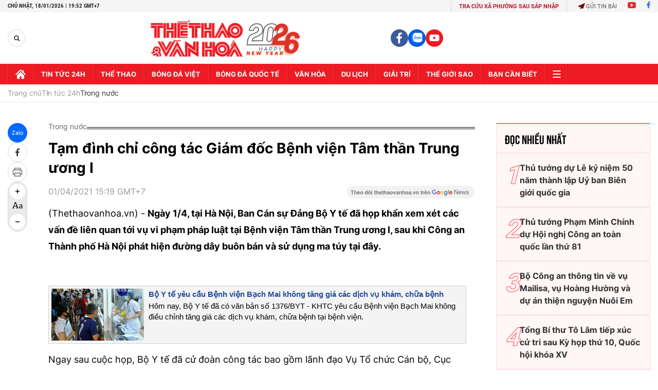

--- FILE ---
content_type: text/html; charset=utf-8
request_url: https://thethaovanhoa.vn/ajax/zone-news/131-1.htm
body_size: 7589
content:

        <div class="box-category-item" data-newsid="2026011818304514" data-target="False">
            <a class="box-category-link-with-avatar img-resize"
                data-type="0"
                data-newstype="0"
                 
                href="/dai-hoi-xiv-cua-dang-ghi-nhan-vai-tro-tich-cuc-cua-viet-nam-trong-cac-he-thong-da-phuong-2026011818304514.htm" title="Đ&#7841;i h&#7897;i XIV c&#7911;a Đ&#7843;ng: Ghi nh&#7853;n vai trò tích c&#7921;c c&#7911;a Vi&#7879;t Nam trong các h&#7879; th&#7889;ng đa phương">
                <img data-type="avatar"  loading="lazy" src="https://thethaovanhoa.mediacdn.vn/zoom/400_226/372676912336973824/2026/1/18/vnapotaldaisumaiphandungphatbieutaikyhoplanthu58hoidongnhanquyenlienhopquoctaigeneva7876655-1768735692563253229572-0-0-1438-2560-crop-17687358328772109079463.jpg" alt="Đ&#7841;i h&#7897;i XIV c&#7911;a Đ&#7843;ng: Ghi nh&#7853;n vai trò tích c&#7921;c c&#7911;a Vi&#7879;t Nam trong các h&#7879; th&#7889;ng đa phương" class="box-category-avatar">
            </a>
            <div class="box-category-content">
                <h3 class="box-category-title-text" data-comment="2026011818304514">
                    
                    <a class="box-category-link-title" data-objecttype=""
                        data-type="0"
                        data-linktype="newsdetail"
                        data-newstype="0"
                        data-id="2026011818304514"
                        href="/dai-hoi-xiv-cua-dang-ghi-nhan-vai-tro-tich-cuc-cua-viet-nam-trong-cac-he-thong-da-phuong-2026011818304514.htm"
                        
                        title="Đ&#7841;i h&#7897;i XIV c&#7911;a Đ&#7843;ng: Ghi nh&#7853;n vai trò tích c&#7921;c c&#7911;a Vi&#7879;t Nam trong các h&#7879; th&#7889;ng đa phương">Đại hội XIV của Đảng: Ghi nhận vai trò tích cực của Việt Nam trong các hệ thống đa phương</a>
                    
                    
                </h3>
                <a class="box-category-category"   href="/tin-tuc-24h.htm" title="Tin tức 24h">Tin tức 24h</a>
                <span class="box-category-time need-get-timeago" title="1/18/2026 7:05:00 PM"></span>
                
                <p data-type="sapo" class="box-category-sapo need-trimline" rel="3">Đại sứ Mai Phan Dũng, Trưởng Phái đoàn Thường trực Việt Nam bên cạnh Liên hợp quốc và các tổ chức quốc tế, đã có các cuộc gặp và làm việc với lãnh đạo nhiều tổ chức quốc tế, trong đó có Văn phòng Liên hợp quốc tại Geneva (UNOG), Tổ chức Y tế Thế giới, Tổ chức Lao động Quốc tế, Tổ chức Thương mại Thế giới, Tổ chức Sở hữu trí tuệ thế giới, Hội nghị Liên hợp quốc về Thương mại và Phát triển, Tổ chức Khí tượng Thế giới và Liên đoàn Chữ thập đỏ và Trăng lưỡi liềm đỏ quốc tế trong thời gian qua.</p>
                
            </div>
        </div>
    
        <div class="box-category-item" data-newsid="20260118183918666" data-target="False">
            <a class="box-category-link-with-avatar img-resize"
                data-type="0"
                data-newstype="0"
                 
                href="/dieu-chinh-thoi-gian-khai-thac-bay-dem-tai-6-cang-hang-khong-tu-ngay-1-2-20260118183918666.htm" title="Đi&#7873;u ch&#7881;nh th&#7901;i gian khai thác bay đêm t&#7841;i 6 c&#7843;ng hàng không t&#7915; ngày 1/2">
                <img data-type="avatar"  loading="lazy" src="https://thethaovanhoa.mediacdn.vn/zoom/400_226/372676912336973824/2026/1/18/vnapotalvaecodambaoantoanchocacchuyenbay8000221-17687363230311664420343-0-0-843-1500-crop-1768736351938367542492.jpg" alt="Đi&#7873;u ch&#7881;nh th&#7901;i gian khai thác bay đêm t&#7841;i 6 c&#7843;ng hàng không t&#7915; ngày 1/2" class="box-category-avatar">
            </a>
            <div class="box-category-content">
                <h3 class="box-category-title-text" data-comment="20260118183918666">
                    
                    <a class="box-category-link-title" data-objecttype=""
                        data-type="0"
                        data-linktype="newsdetail"
                        data-newstype="0"
                        data-id="20260118183918666"
                        href="/dieu-chinh-thoi-gian-khai-thac-bay-dem-tai-6-cang-hang-khong-tu-ngay-1-2-20260118183918666.htm"
                        
                        title="Đi&#7873;u ch&#7881;nh th&#7901;i gian khai thác bay đêm t&#7841;i 6 c&#7843;ng hàng không t&#7915; ngày 1/2">Điều chỉnh thời gian khai thác bay đêm tại 6 cảng hàng không từ ngày 1/2</a>
                    
                    
                </h3>
                <a class="box-category-category"   href="/tin-tuc-24h.htm" title="Tin tức 24h">Tin tức 24h</a>
                <span class="box-category-time need-get-timeago" title="1/18/2026 6:40:00 PM"></span>
                
                <p data-type="sapo" class="box-category-sapo need-trimline" rel="3">Nhằm phục vụ nhu cầu đi lại của người dân trong dịp Tết Nguyên đán Bính Ngọ, mùa lễ hội Xuân năm 2026, Cục Hàng không Việt Nam vừa có văn bản gửi Tổng công ty Cảng hàng không Việt Nam (ACV) và Tổng công ty Quản lý bay Việt Nam (VATM) triển khai phương án khai thác bay đêm tại 6 cảng hàng không, từ ngày 1/2/2026 đến 1/3/2026 (giờ địa phương).</p>
                
            </div>
        </div>
    
        <div class="box-category-item" data-newsid="20260118183259333" data-target="False">
            <a class="box-category-link-with-avatar img-resize"
                data-type="0"
                data-newstype="0"
                 
                href="/bo-y-te-kiem-tra-cong-tac-truc-cap-cuu-kham-chua-benh-phuc-vu-dai-hoi-xiv-cua-dang-20260118183259333.htm" title="B&#7897; Y t&#7871; ki&#7875;m tra công tác tr&#7921;c c&#7845;p c&#7913;u, khám ch&#7919;a b&#7879;nh ph&#7909;c v&#7909; Đ&#7841;i h&#7897;i XIV c&#7911;a Đ&#7843;ng">
                <img data-type="avatar"  loading="lazy" src="https://thethaovanhoa.mediacdn.vn/zoom/400_226/372676912336973824/2026/1/18/vnapotalboytekiemtragiamsatcongtactruccapcuukhamchuabenhphucvudaihoixivcuadang8537099-1768735899948157336729-89-0-976-1578-crop-17687359379521226590400.jpeg" alt="B&#7897; Y t&#7871; ki&#7875;m tra công tác tr&#7921;c c&#7845;p c&#7913;u, khám ch&#7919;a b&#7879;nh ph&#7909;c v&#7909; Đ&#7841;i h&#7897;i XIV c&#7911;a Đ&#7843;ng" class="box-category-avatar">
            </a>
            <div class="box-category-content">
                <h3 class="box-category-title-text" data-comment="20260118183259333">
                    
                    <a class="box-category-link-title" data-objecttype=""
                        data-type="0"
                        data-linktype="newsdetail"
                        data-newstype="0"
                        data-id="20260118183259333"
                        href="/bo-y-te-kiem-tra-cong-tac-truc-cap-cuu-kham-chua-benh-phuc-vu-dai-hoi-xiv-cua-dang-20260118183259333.htm"
                        
                        title="B&#7897; Y t&#7871; ki&#7875;m tra công tác tr&#7921;c c&#7845;p c&#7913;u, khám ch&#7919;a b&#7879;nh ph&#7909;c v&#7909; Đ&#7841;i h&#7897;i XIV c&#7911;a Đ&#7843;ng">Bộ Y tế kiểm tra công tác trực cấp cứu, khám chữa bệnh phục vụ Đại hội XIV của Đảng</a>
                    
                    
                </h3>
                <a class="box-category-category"   href="/tin-tuc-24h.htm" title="Tin tức 24h">Tin tức 24h</a>
                <span class="box-category-time need-get-timeago" title="1/18/2026 6:35:00 PM"></span>
                
                <p data-type="sapo" class="box-category-sapo need-trimline" rel="3">Chiều 18/1/2026, Đoàn kiểm tra, giám sát công tác trực cấp cứu, khám chữa bệnh phục vụ Đại hội XIV của Đảng do đồng chí Vương Ánh Dương, Phó Cục trưởng Cục Quản lý Khám, chữa bệnh (Bộ Y tế) làm trưởng đoàn đến kiểm tra, giám sát tại một số địa điểm, nhằm đảm bảo an toàn tuyệt đối công tác y tế phục vụ Đại hội Đảng.</p>
                
            </div>
        </div>
    
        <div class="box-category-item" data-newsid="20260118155014204" data-target="False">
            <a class="box-category-link-with-avatar img-resize"
                data-type="0"
                data-newstype="0"
                 
                href="/dai-hoi-xiv-cua-dang-giai-doan-dieu-chinh-chien-luoc-trong-tien-trinh-phat-trien-cua-viet-nam-20260118155014204.htm" title="Đ&#7841;i h&#7897;i XIV c&#7911;a Đ&#7843;ng: Giai đo&#7841;n đi&#7873;u ch&#7881;nh chi&#7871;n lư&#7907;c trong tiến trình phát triển của Việt Nam">
                <img data-type="avatar"  loading="lazy" src="https://thethaovanhoa.mediacdn.vn/zoom/400_226/372676912336973824/2026/1/18/vnapotalhungyengan90hosothuchienquadichvucongtructuyen8277953-1768726147427933766462-178-0-1616-2560-crop-1768726178355979938946.jpg" alt="Đ&#7841;i h&#7897;i XIV c&#7911;a Đ&#7843;ng: Giai đo&#7841;n đi&#7873;u ch&#7881;nh chi&#7871;n lư&#7907;c trong tiến trình phát triển của Việt Nam" class="box-category-avatar">
            </a>
            <div class="box-category-content">
                <h3 class="box-category-title-text" data-comment="20260118155014204">
                    
                    <a class="box-category-link-title" data-objecttype=""
                        data-type="0"
                        data-linktype="newsdetail"
                        data-newstype="0"
                        data-id="20260118155014204"
                        href="/dai-hoi-xiv-cua-dang-giai-doan-dieu-chinh-chien-luoc-trong-tien-trinh-phat-trien-cua-viet-nam-20260118155014204.htm"
                        
                        title="Đ&#7841;i h&#7897;i XIV c&#7911;a Đ&#7843;ng: Giai đo&#7841;n đi&#7873;u ch&#7881;nh chi&#7871;n lư&#7907;c trong tiến trình phát triển của Việt Nam">Đại hội XIV của Đảng: Giai đoạn điều chỉnh chiến lược trong tiến trình phát triển của Việt Nam</a>
                    
                    
                </h3>
                <a class="box-category-category"   href="/tin-tuc-24h.htm" title="Tin tức 24h">Tin tức 24h</a>
                <span class="box-category-time need-get-timeago" title="1/18/2026 4:25:00 PM"></span>
                
                <p data-type="sapo" class="box-category-sapo need-trimline" rel="3">Đại hội đại biểu toàn quốc lần thứ XIV của Đảng Cộng sản Việt Nam (Đại hội XIV) đánh dấu một giai đoạn điều chỉnh chính sách chiến lược, nhằm tạo động lực phát triển mới cho Việt Nam trong bối cảnh tình hình khu vực và thế giới có nhiều biến động sâu sắc.</p>
                
            </div>
        </div>
    
        <div class="box-category-item" data-newsid="20260118153356712" data-target="False">
            <a class="box-category-link-with-avatar img-resize"
                data-type="0"
                data-newstype="0"
                 
                href="/dai-hoi-xiv-cua-dang-viet-nam-kien-dinh-con-duong-doi-moi-vung-vang-vuot-qua-thach-thuc-20260118153356712.htm" title="Đ&#7841;i h&#7897;i XIV c&#7911;a Đ&#7843;ng: Vi&#7879;t Nam kiên đ&#7883;nh con đư&#7901;ng đ&#7893;i m&#7899;i, v&#7919;ng vàng vư&#7907;t qua thách th&#7913;c">
                <img data-type="avatar"  loading="lazy" src="https://thethaovanhoa.mediacdn.vn/zoom/400_226/372676912336973824/2026/1/18/vnapotalvietnamdamnhiemvitrichutichhoinghicacquocgiathanhvienunclos8109634-1768725166121600612821.jpg" alt="Đ&#7841;i h&#7897;i XIV c&#7911;a Đ&#7843;ng: Vi&#7879;t Nam kiên đ&#7883;nh con đư&#7901;ng đ&#7893;i m&#7899;i, v&#7919;ng vàng vư&#7907;t qua thách th&#7913;c" class="box-category-avatar">
            </a>
            <div class="box-category-content">
                <h3 class="box-category-title-text" data-comment="20260118153356712">
                    
                    <a class="box-category-link-title" data-objecttype=""
                        data-type="0"
                        data-linktype="newsdetail"
                        data-newstype="0"
                        data-id="20260118153356712"
                        href="/dai-hoi-xiv-cua-dang-viet-nam-kien-dinh-con-duong-doi-moi-vung-vang-vuot-qua-thach-thuc-20260118153356712.htm"
                        
                        title="Đ&#7841;i h&#7897;i XIV c&#7911;a Đ&#7843;ng: Vi&#7879;t Nam kiên đ&#7883;nh con đư&#7901;ng đ&#7893;i m&#7899;i, v&#7919;ng vàng vư&#7907;t qua thách th&#7913;c">Đại hội XIV của Đảng: Việt Nam kiên định con đường đổi mới, vững vàng vượt qua thách thức</a>
                    
                    
                </h3>
                <a class="box-category-category"   href="/tin-tuc-24h.htm" title="Tin tức 24h">Tin tức 24h</a>
                <span class="box-category-time need-get-timeago" title="1/18/2026 4:24:00 PM"></span>
                
                <p data-type="sapo" class="box-category-sapo need-trimline" rel="3">Trong cuộc phỏng vấn dành cho Thông tấn xã Việt Nam (TTXVN) tại Buenos Aires, ông Marcelo Rodriguez, Trưởng ban Đối ngoại Trung ương Đảng Cộng sản Argentina, đã chia sẻ những đánh giá sâu sắc về những thành tựu nổi bật của Đảng Cộng sản Việt Nam trong nhiệm kỳ Đại hội XIII, cũng như đường lối đối ngoại và công tác phòng, chống tham nhũng của Việt Nam trong bối cảnh tình hình thế giới và khu vực đang diễn biến phức tạp và khó lường.</p>
                
            </div>
        </div>
    
        <div class="box-category-item" data-newsid="20260118154346089" data-target="False">
            <a class="box-category-link-with-avatar img-resize"
                data-type="0"
                data-newstype="0"
                 
                href="/sau-ngay-31-1-ban-van-dong-cuu-tro-trung-uong-se-dung-tiep-nhan-ung-ho-dong-bao-bi-bao-lut-20260118154346089.htm" title="Sau ngày 31/1, Ban V&#7853;n đ&#7897;ng c&#7913;u tr&#7907; Trung ương s&#7869; d&#7915;ng ti&#7871;p nh&#7853;n &#7911;ng h&#7897; đ&#7891;ng bào b&#7883; bão l&#7909;t">
                <img data-type="avatar"  loading="lazy" src="https://thethaovanhoa.mediacdn.vn/zoom/400_226/372676912336973824/2026/1/18/vnapotalkieubaosecquyengop15tydongunghodongbaovungbaolut8333137-17687257563311789858287.jpg" alt="Sau ngày 31/1, Ban V&#7853;n đ&#7897;ng c&#7913;u tr&#7907; Trung ương s&#7869; d&#7915;ng ti&#7871;p nh&#7853;n &#7911;ng h&#7897; đ&#7891;ng bào b&#7883; bão l&#7909;t" class="box-category-avatar">
            </a>
            <div class="box-category-content">
                <h3 class="box-category-title-text" data-comment="20260118154346089">
                    
                    <a class="box-category-link-title" data-objecttype=""
                        data-type="0"
                        data-linktype="newsdetail"
                        data-newstype="0"
                        data-id="20260118154346089"
                        href="/sau-ngay-31-1-ban-van-dong-cuu-tro-trung-uong-se-dung-tiep-nhan-ung-ho-dong-bao-bi-bao-lut-20260118154346089.htm"
                        
                        title="Sau ngày 31/1, Ban V&#7853;n đ&#7897;ng c&#7913;u tr&#7907; Trung ương s&#7869; d&#7915;ng ti&#7871;p nh&#7853;n &#7911;ng h&#7897; đ&#7891;ng bào b&#7883; bão l&#7909;t">Sau ngày 31/1, Ban Vận động cứu trợ Trung ương sẽ dừng tiếp nhận ủng hộ đồng bào bị bão lụt</a>
                    
                    
                </h3>
                <a class="box-category-category"   href="/tin-tuc-24h.htm" title="Tin tức 24h">Tin tức 24h</a>
                <span class="box-category-time need-get-timeago" title="1/18/2026 4:22:00 PM"></span>
                
                <p data-type="sapo" class="box-category-sapo need-trimline" rel="3">Ban Vận động Cứu trợ Trung ương - Ủy ban Trung ương Mặt trận Tổ quốc (MTTQ) Việt Nam đã ra Thông báo về thời gian kết thúc đợt vận động, tiếp nhận ủng hộ đồng bào bị thiệt hại do bão, mưa lũ gây ra.</p>
                
            </div>
        </div>
    
        <div class="box-category-item" data-newsid="20260118153858387" data-target="False">
            <a class="box-category-link-with-avatar img-resize"
                data-type="0"
                data-newstype="0"
                 
                href="/ha-noi-phan-luong-giao-thong-phuc-vu-chuong-trinh-nghe-thuat-chao-mung-dai-hoi-dai-bieu-toan-quoc-lan-thu-xiv-cua-dang-20260118153858387.htm" title="Hà N&#7897;i: Phân lu&#7891;ng giao thông ph&#7909;c v&#7909; Chương trình ngh&#7879; thu&#7853;t chào m&#7915;ng Đ&#7841;i h&#7897;i đ&#7841;i bi&#7875;u toàn qu&#7889;c l&#7847;n th&#7913; XIV c&#7911;a Đ&#7843;ng">
                <img data-type="avatar"  loading="lazy" src="https://thethaovanhoa.mediacdn.vn/zoom/400_226/372676912336973824/2026/1/18/vnapotalhanoisansangchodaihoidaibieutoanquoclanthuxivcuadang8531558-17687254246492057057397.jpg" alt="Hà N&#7897;i: Phân lu&#7891;ng giao thông ph&#7909;c v&#7909; Chương trình ngh&#7879; thu&#7853;t chào m&#7915;ng Đ&#7841;i h&#7897;i đ&#7841;i bi&#7875;u toàn qu&#7889;c l&#7847;n th&#7913; XIV c&#7911;a Đ&#7843;ng" class="box-category-avatar">
            </a>
            <div class="box-category-content">
                <h3 class="box-category-title-text" data-comment="20260118153858387">
                    
                    <a class="box-category-link-title" data-objecttype=""
                        data-type="0"
                        data-linktype="newsdetail"
                        data-newstype="0"
                        data-id="20260118153858387"
                        href="/ha-noi-phan-luong-giao-thong-phuc-vu-chuong-trinh-nghe-thuat-chao-mung-dai-hoi-dai-bieu-toan-quoc-lan-thu-xiv-cua-dang-20260118153858387.htm"
                        
                        title="Hà N&#7897;i: Phân lu&#7891;ng giao thông ph&#7909;c v&#7909; Chương trình ngh&#7879; thu&#7853;t chào m&#7915;ng Đ&#7841;i h&#7897;i đ&#7841;i bi&#7875;u toàn qu&#7889;c l&#7847;n th&#7913; XIV c&#7911;a Đ&#7843;ng">Hà Nội: Phân luồng giao thông phục vụ Chương trình nghệ thuật chào mừng Đại hội đại biểu toàn quốc lần thứ XIV của Đảng</a>
                    
                    
                </h3>
                <a class="box-category-category"   href="/tin-tuc-24h.htm" title="Tin tức 24h">Tin tức 24h</a>
                <span class="box-category-time need-get-timeago" title="1/18/2026 4:22:00 PM"></span>
                
                <p data-type="sapo" class="box-category-sapo need-trimline" rel="3">Ngày 18/1, Công an thành phố Hà Nội ra thông báo phân luồng giao thông phục vụ Chương trình nghệ thuật đặc biệt chào mừng Đại hội đại biểu toàn quốc lần thứ XIV của Đảng.</p>
                
            </div>
        </div>
    
        <div class="box-category-item" data-newsid="2026011815111207" data-target="False">
            <a class="box-category-link-with-avatar img-resize"
                data-type="0"
                data-newstype="0"
                 
                href="/nganh-y-te-san-sang-phuc-vu-dai-hoi-xiv-cua-dang-2026011815111207.htm" title="Ngành y t&#7871; s&#7861;n sàng ph&#7909;c v&#7909; Đ&#7841;i h&#7897;i XIV c&#7911;a Đ&#7843;ng">
                <img data-type="avatar"  loading="lazy" src="https://thethaovanhoa.mediacdn.vn/zoom/400_226/372676912336973824/2026/1/18/vnapotalnganhytesansangphucvudaihoixivcuadang8536902-1768723457225300877355-118-0-874-1345-crop-1768723817781854994891.jpeg" alt="Ngành y t&#7871; s&#7861;n sàng ph&#7909;c v&#7909; Đ&#7841;i h&#7897;i XIV c&#7911;a Đ&#7843;ng" class="box-category-avatar">
            </a>
            <div class="box-category-content">
                <h3 class="box-category-title-text" data-comment="2026011815111207">
                    
                    <a class="box-category-link-title" data-objecttype=""
                        data-type="0"
                        data-linktype="newsdetail"
                        data-newstype="0"
                        data-id="2026011815111207"
                        href="/nganh-y-te-san-sang-phuc-vu-dai-hoi-xiv-cua-dang-2026011815111207.htm"
                        
                        title="Ngành y t&#7871; s&#7861;n sàng ph&#7909;c v&#7909; Đ&#7841;i h&#7897;i XIV c&#7911;a Đ&#7843;ng">Ngành y tế sẵn sàng phục vụ Đại hội XIV của Đảng</a>
                    
                    
                </h3>
                <a class="box-category-category"   href="/tin-tuc-24h.htm" title="Tin tức 24h">Tin tức 24h</a>
                <span class="box-category-time need-get-timeago" title="1/18/2026 3:30:00 PM"></span>
                
                <p data-type="sapo" class="box-category-sapo need-trimline" rel="3">Nhằm đảm bảo công tác y tế phục vụ Đại hội Đại biểu toàn quốc lần thứ XIV của Đảng, ngành y tế đề nghị các bệnh viện, viện có giường bệnh trực trên địa bàn Hà Nội bố trí sẵn sàng 5-10 giường cấp cứu; tối thiểu 01 tổ y tế, xe cứu thương trực 24/24 giờ tại chỗ từ 13h ngày 18/01/2026 đến khi kết thúc Đại hội, sẵn sàng tham gia cấp cứu khi được yêu cầu.</p>
                
            </div>
        </div>
    
        <div class="box-category-item" data-newsid="20260118142044077" data-target="False">
            <a class="box-category-link-with-avatar img-resize"
                data-type="0"
                data-newstype="0"
                 
                href="/dot-pha-theo-nghi-quyet-57-dong-luc-tang-truong-moi-cua-dia-phuong-20260118142044077.htm" title="Đ&#7897;t phá theo Ngh&#7883; quy&#7871;t 57: Đ&#7897;ng l&#7921;c tăng trư&#7903;ng m&#7899;i c&#7911;a đ&#7883;a phương">
                <img data-type="avatar"  loading="lazy" src="https://thethaovanhoa.mediacdn.vn/zoom/400_226/372676912336973824/2026/1/18/vnapotalmotnamnoluc-motnamthanhcongcualaichau8489400-1768720683129359429954-193-0-1631-2560-crop-1768720831035290330758.jpg" alt="Đ&#7897;t phá theo Ngh&#7883; quy&#7871;t 57: Đ&#7897;ng l&#7921;c tăng trư&#7903;ng m&#7899;i c&#7911;a đ&#7883;a phương" class="box-category-avatar">
            </a>
            <div class="box-category-content">
                <h3 class="box-category-title-text" data-comment="20260118142044077">
                    
                    <a class="box-category-link-title" data-objecttype=""
                        data-type="0"
                        data-linktype="newsdetail"
                        data-newstype="0"
                        data-id="20260118142044077"
                        href="/dot-pha-theo-nghi-quyet-57-dong-luc-tang-truong-moi-cua-dia-phuong-20260118142044077.htm"
                        
                        title="Đ&#7897;t phá theo Ngh&#7883; quy&#7871;t 57: Đ&#7897;ng l&#7921;c tăng trư&#7903;ng m&#7899;i c&#7911;a đ&#7883;a phương">Đột phá theo Nghị quyết 57: Động lực tăng trưởng mới của địa phương</a>
                    
                    
                </h3>
                <a class="box-category-category"   href="/tin-tuc-24h.htm" title="Tin tức 24h">Tin tức 24h</a>
                <span class="box-category-time need-get-timeago" title="1/18/2026 3:00:00 PM"></span>
                
                <p data-type="sapo" class="box-category-sapo need-trimline" rel="3">Triển khai Nghị quyết số 57-NQ/TW ngày 22/12/2024 của Bộ Chính trị về đột phá phát triển khoa học, công nghệ, đổi mới sáng tạo và chuyển đổi số quốc gia, nhiều địa phương đã vào cuộc quyết liệt, đồng bộ, từng bước hình thành tư duy phát triển mới, lấy khoa học công nghệ, đổi mới sáng tạo và chuyển đổi số làm động lực trung tâm của tăng trưởng.</p>
                
            </div>
        </div>
    
        <div class="box-category-item" data-newsid="20260118140030415" data-target="False">
            <a class="box-category-link-with-avatar img-resize"
                data-type="0"
                data-newstype="0"
                 
                href="/dai-hoi-xiv-cua-dang-ke-tuc-xung-dang-cong-cuoc-40-nam-doi-moi-dua-dat-nuoc-cat-canh-20260118140030415.htm" title="Đ&#7841;i h&#7897;i XIV c&#7911;a Đ&#7843;ng: K&#7871; t&#7909;c x&#7913;ng đáng công cu&#7897;c 40 năm đ&#7893;i m&#7899;i, đưa đ&#7845;t nư&#7899;c c&#7845;t cánh">
                <img data-type="avatar"  loading="lazy" src="https://thethaovanhoa.mediacdn.vn/zoom/400_226/372676912336973824/2026/1/18/vnapotaldangvienlaothanhkyvongchondungnguoicoduccotaidandatdantoc8536743-17687193737461664196865-189-0-1627-2560-crop-17687195597581207732233.jpg" alt="Đ&#7841;i h&#7897;i XIV c&#7911;a Đ&#7843;ng: K&#7871; t&#7909;c x&#7913;ng đáng công cu&#7897;c 40 năm đ&#7893;i m&#7899;i, đưa đ&#7845;t nư&#7899;c c&#7845;t cánh" class="box-category-avatar">
            </a>
            <div class="box-category-content">
                <h3 class="box-category-title-text" data-comment="20260118140030415">
                    
                    <a class="box-category-link-title" data-objecttype=""
                        data-type="0"
                        data-linktype="newsdetail"
                        data-newstype="0"
                        data-id="20260118140030415"
                        href="/dai-hoi-xiv-cua-dang-ke-tuc-xung-dang-cong-cuoc-40-nam-doi-moi-dua-dat-nuoc-cat-canh-20260118140030415.htm"
                        
                        title="Đ&#7841;i h&#7897;i XIV c&#7911;a Đ&#7843;ng: K&#7871; t&#7909;c x&#7913;ng đáng công cu&#7897;c 40 năm đ&#7893;i m&#7899;i, đưa đ&#7845;t nư&#7899;c c&#7845;t cánh">Đại hội XIV của Đảng: Kế tục xứng đáng công cuộc 40 năm đổi mới, đưa đất nước cất cánh</a>
                    
                    
                </h3>
                <a class="box-category-category"   href="/tin-tuc-24h.htm" title="Tin tức 24h">Tin tức 24h</a>
                <span class="box-category-time need-get-timeago" title="1/18/2026 2:59:00 PM"></span>
                
                <p data-type="sapo" class="box-category-sapo need-trimline" rel="3">Trong không khí chuẩn bị cho Đại hội đại biểu toàn quốc lần thứ XIV của Đảng, những đảng viên lão thành, những người đã dành trọn cuộc đời phụng sự Tổ quốc đang gửi gắm nhiều niềm tin và kỳ vọng lớn lao. </p>
                
            </div>
        </div>
    
        <div class="box-category-item" data-newsid="20260118140705992" data-target="False">
            <a class="box-category-link-with-avatar img-resize"
                data-type="0"
                data-newstype="0"
                 
                href="/dai-hoi-xiv-cua-dang-dinh-huong-chien-luoc-doi-voi-su-phat-trien-dat-nuoc-trong-giai-doan-moi-20260118140705992.htm" title="Đ&#7841;i h&#7897;i XIV c&#7911;a Đ&#7843;ng: Đ&#7883;nh hư&#7899;ng chi&#7871;n lư&#7907;c đ&#7889;i v&#7899;i s&#7921; phát tri&#7875;n đ&#7845;t nư&#7899;c trong giai đo&#7841;n m&#7899;i">
                <img data-type="avatar"  loading="lazy" src="https://thethaovanhoa.mediacdn.vn/zoom/400_226/372676912336973824/2026/1/18/vnapotalphuthogiaiquyettren97hosohanhchinhdunghansaukhitrienkhaichinhquyenhaicap8523347-1768719908827975786998-32-0-1470-2560-crop-17687199579711171718049.jpg" alt="Đ&#7841;i h&#7897;i XIV c&#7911;a Đ&#7843;ng: Đ&#7883;nh hư&#7899;ng chi&#7871;n lư&#7907;c đ&#7889;i v&#7899;i s&#7921; phát tri&#7875;n đ&#7845;t nư&#7899;c trong giai đo&#7841;n m&#7899;i" class="box-category-avatar">
            </a>
            <div class="box-category-content">
                <h3 class="box-category-title-text" data-comment="20260118140705992">
                    
                    <a class="box-category-link-title" data-objecttype=""
                        data-type="0"
                        data-linktype="newsdetail"
                        data-newstype="0"
                        data-id="20260118140705992"
                        href="/dai-hoi-xiv-cua-dang-dinh-huong-chien-luoc-doi-voi-su-phat-trien-dat-nuoc-trong-giai-doan-moi-20260118140705992.htm"
                        
                        title="Đ&#7841;i h&#7897;i XIV c&#7911;a Đ&#7843;ng: Đ&#7883;nh hư&#7899;ng chi&#7871;n lư&#7907;c đ&#7889;i v&#7899;i s&#7921; phát tri&#7875;n đ&#7845;t nư&#7899;c trong giai đo&#7841;n m&#7899;i">Đại hội XIV của Đảng: Định hướng chiến lược đối với sự phát triển đất nước trong giai đoạn mới</a>
                    
                    
                </h3>
                <a class="box-category-category"   href="/tin-tuc-24h.htm" title="Tin tức 24h">Tin tức 24h</a>
                <span class="box-category-time need-get-timeago" title="1/18/2026 2:58:00 PM"></span>
                
                <p data-type="sapo" class="box-category-sapo need-trimline" rel="3">Đại hội đại biểu toàn quốc lần thứ XIV của Đảng Cộng sản Việt Nam (Đại hội XIV) sẽ được tổ chức từ ngày 19 – 25/1 tại thủ đô Hà Nội. Đây là sự kiện chính trị đặc biệt quan trọng của Đảng và Nhà nước Việt Nam, có ý nghĩa định hướng chiến lược đối với sự phát triển đất nước trong giai đoạn mới.</p>
                
            </div>
        </div>
    
        <div class="box-category-item" data-newsid="20260118144540651" data-target="False">
            <a class="box-category-link-with-avatar img-resize"
                data-type="27"
                data-newstype="0"
                 
                href="/bai-viet-cua-thu-tuong-pham-minh-chinh-ngoai-giao-kinh-te-chuyen-minh-manh-me-vi-su-phat-trien-hung-cuong-cua-dan-toc-20260118144540651.htm" title="Bài vi&#7871;t c&#7911;a Th&#7911; tư&#7899;ng Ph&#7841;m Minh Chính: Ngo&#7841;i giao kinh t&#7871; chuy&#7875;n mình m&#7841;nh m&#7869; vì s&#7921; phát tri&#7875;n hùng cư&#7901;ng c&#7911;a dân t&#7897;c">
                <img data-type="avatar"  loading="lazy" src="https://thethaovanhoa.mediacdn.vn/zoom/400_226/372676912336973824/2026/1/18/vnapotalthutuongdulecongbobochisodanhgiaketquathuchiencachiepdinhthuongmaitudo7960207-17687222596821540932584-97-0-1158-1888-crop-17687222667401219294801.jpg" alt="Bài vi&#7871;t c&#7911;a Th&#7911; tư&#7899;ng Ph&#7841;m Minh Chính: Ngo&#7841;i giao kinh t&#7871; chuy&#7875;n mình m&#7841;nh m&#7869; vì s&#7921; phát tri&#7875;n hùng cư&#7901;ng c&#7911;a dân t&#7897;c" class="box-category-avatar">
            </a>
            <div class="box-category-content">
                <h3 class="box-category-title-text" data-comment="20260118144540651">
                    
                    <a class="box-category-link-title" data-objecttype=""
                        data-type="27"
                        data-linktype="newsdetail"
                        data-newstype="0"
                        data-id="20260118144540651"
                        href="/bai-viet-cua-thu-tuong-pham-minh-chinh-ngoai-giao-kinh-te-chuyen-minh-manh-me-vi-su-phat-trien-hung-cuong-cua-dan-toc-20260118144540651.htm"
                        
                        title="Bài vi&#7871;t c&#7911;a Th&#7911; tư&#7899;ng Ph&#7841;m Minh Chính: Ngo&#7841;i giao kinh t&#7871; chuy&#7875;n mình m&#7841;nh m&#7869; vì s&#7921; phát tri&#7875;n hùng cư&#7901;ng c&#7911;a dân t&#7897;c">Bài viết của Thủ tướng Phạm Minh Chính: Ngoại giao kinh tế chuyển mình mạnh mẽ vì sự phát triển hùng cường của dân tộc</a>
                    
                    
                </h3>
                <a class="box-category-category"   href="/tin-tuc-24h.htm" title="Tin tức 24h">Tin tức 24h</a>
                <span class="box-category-time need-get-timeago" title="1/18/2026 2:45:00 PM"></span>
                
                <p data-type="sapo" class="box-category-sapo need-trimline" rel="3">Thể thao và Văn hóa (TTXVN) trân trọng giới thiệu bài viết của Thủ tướng Phạm Minh Chính: Ngoại giao kinh tế chuyển mình mạnh mẽ vì sự phát triển hùng cường của dân tộc.</p>
                
            </div>
        </div>
    
        <div class="box-category-item" data-newsid="20260118112755688" data-target="False">
            <a class="box-category-link-with-avatar img-resize"
                data-type="0"
                data-newstype="0"
                 
                href="/dai-hoi-xiv-cua-dang-dinh-vi-khong-gian-chien-luoc-cho-kinh-te-nha-nuoc-20260118112755688.htm" title="Đ&#7841;i h&#7897;i XIV c&#7911;a Đ&#7843;ng: Đ&#7883;nh v&#7883; không gian chi&#7871;n lư&#7907;c cho kinh t&#7871; nhà nư&#7899;c">
                <img data-type="avatar"  loading="lazy" src="https://thethaovanhoa.mediacdn.vn/zoom/400_226/372676912336973824/2026/1/18/vnapotalquangngaihuongtoihinhthanhtrungtamcongnghieptrongdiemcuakhuvucvacanuoc8264528-1-17687103050651532091282-19-0-1336-2344-crop-17687104460501131815578.jpg" alt="Đ&#7841;i h&#7897;i XIV c&#7911;a Đ&#7843;ng: Đ&#7883;nh v&#7883; không gian chi&#7871;n lư&#7907;c cho kinh t&#7871; nhà nư&#7899;c" class="box-category-avatar">
            </a>
            <div class="box-category-content">
                <h3 class="box-category-title-text" data-comment="20260118112755688">
                    
                    <a class="box-category-link-title" data-objecttype=""
                        data-type="0"
                        data-linktype="newsdetail"
                        data-newstype="0"
                        data-id="20260118112755688"
                        href="/dai-hoi-xiv-cua-dang-dinh-vi-khong-gian-chien-luoc-cho-kinh-te-nha-nuoc-20260118112755688.htm"
                        
                        title="Đ&#7841;i h&#7897;i XIV c&#7911;a Đ&#7843;ng: Đ&#7883;nh v&#7883; không gian chi&#7871;n lư&#7907;c cho kinh t&#7871; nhà nư&#7899;c">Đại hội XIV của Đảng: Định vị không gian chiến lược cho kinh tế nhà nước</a>
                    
                    
                </h3>
                <a class="box-category-category"   href="/tin-tuc-24h.htm" title="Tin tức 24h">Tin tức 24h</a>
                <span class="box-category-time need-get-timeago" title="1/18/2026 12:52:00 PM"></span>
                
                <p data-type="sapo" class="box-category-sapo need-trimline" rel="3">Nghị quyết 79-NQ/TW của Bộ Chính trị về phát triển kinh tế nhà nước (Nghị quyết 79) không chỉ là bước tiếp nối các chính sách kinh tế trước đây mà còn là bước chuyển mình mạnh mẽ của nền kinh tế Nhà nước trong bối cảnh hội nhập và đổi mới. </p>
                
            </div>
        </div>
    
        <div class="box-category-item" data-newsid="202601181113516" data-target="False">
            <a class="box-category-link-with-avatar img-resize"
                data-type="0"
                data-newstype="0"
                 
                href="/thu-tuong-chi-dinh-cac-bo-dau-moi-trien-khai-thuc-hien-hiep-dinh-ukvfta-202601181113516.htm" title="Th&#7911; tư&#7899;ng ch&#7881; đ&#7883;nh các b&#7897; đ&#7847;u m&#7889;i tri&#7875;n khai th&#7921;c hi&#7879;n Hi&#7879;p đ&#7883;nh UKVFTA">
                <img data-type="avatar"  loading="lazy" src="https://thethaovanhoa.mediacdn.vn/zoom/400_226/372676912336973824/2026/1/18/vnapotalthutuongchutrihoinghitongketviectrienkhaicacthoathuandoingoaicapcao8528997-1768709290345618098852-148-0-1209-1888-crop-1768709591008217358219.jpg" alt="Th&#7911; tư&#7899;ng ch&#7881; đ&#7883;nh các b&#7897; đ&#7847;u m&#7889;i tri&#7875;n khai th&#7921;c hi&#7879;n Hi&#7879;p đ&#7883;nh UKVFTA" class="box-category-avatar">
            </a>
            <div class="box-category-content">
                <h3 class="box-category-title-text" data-comment="202601181113516">
                    
                    <a class="box-category-link-title" data-objecttype=""
                        data-type="0"
                        data-linktype="newsdetail"
                        data-newstype="0"
                        data-id="202601181113516"
                        href="/thu-tuong-chi-dinh-cac-bo-dau-moi-trien-khai-thuc-hien-hiep-dinh-ukvfta-202601181113516.htm"
                        
                        title="Th&#7911; tư&#7899;ng ch&#7881; đ&#7883;nh các b&#7897; đ&#7847;u m&#7889;i tri&#7875;n khai th&#7921;c hi&#7879;n Hi&#7879;p đ&#7883;nh UKVFTA">Thủ tướng chỉ định các bộ đầu mối triển khai thực hiện Hiệp định UKVFTA</a>
                    
                    
                </h3>
                <a class="box-category-category"   href="/tin-tuc-24h.htm" title="Tin tức 24h">Tin tức 24h</a>
                <span class="box-category-time need-get-timeago" title="1/18/2026 11:17:00 AM"></span>
                
                <p data-type="sapo" class="box-category-sapo need-trimline" rel="3">Thủ tướng Chính phủ vừa ban hành Quyết định 128/QĐ-TTg ngày 16/1 về việc chỉ định các cơ quan đầu mối triển khai thực hiện Hiệp định thương mại tự do giữa Cộng hòa xã hội chủ nghĩa Việt Nam và Liên hiệp Vương quốc Anh và Bắc Ai-len (UKVFTA).</p>
                
            </div>
        </div>
    
        <div class="box-category-item" data-newsid="20260118103008354" data-target="False">
            <a class="box-category-link-with-avatar img-resize"
                data-type="0"
                data-newstype="0"
                 
                href="/dai-hoi-xiv-cua-dang-tam-nhin-huong-toi-tuong-lai-cua-viet-nam-20260118103008354.htm" title="Đ&#7841;i h&#7897;i XIV c&#7911;a Đ&#7843;ng: T&#7847;m nhìn hư&#7899;ng t&#7899;i tương lai c&#7911;a Vi&#7879;t Nam">
                <img data-type="avatar"  loading="lazy" src="https://thethaovanhoa.mediacdn.vn/zoom/400_226/372676912336973824/2026/1/18/vnapotaltapdoanfptcongbothanhlapfptisraelmoronghiendientaitrungtamcongnghehangdauthegioi8528093-17687069261071918408331-166-0-1604-2560-crop-17687069759131188741682.jpg" alt="Đ&#7841;i h&#7897;i XIV c&#7911;a Đ&#7843;ng: T&#7847;m nhìn hư&#7899;ng t&#7899;i tương lai c&#7911;a Vi&#7879;t Nam" class="box-category-avatar">
            </a>
            <div class="box-category-content">
                <h3 class="box-category-title-text" data-comment="20260118103008354">
                    
                    <a class="box-category-link-title" data-objecttype=""
                        data-type="0"
                        data-linktype="newsdetail"
                        data-newstype="0"
                        data-id="20260118103008354"
                        href="/dai-hoi-xiv-cua-dang-tam-nhin-huong-toi-tuong-lai-cua-viet-nam-20260118103008354.htm"
                        
                        title="Đ&#7841;i h&#7897;i XIV c&#7911;a Đ&#7843;ng: T&#7847;m nhìn hư&#7899;ng t&#7899;i tương lai c&#7911;a Vi&#7879;t Nam">Đại hội XIV của Đảng: Tầm nhìn hướng tới tương lai của Việt Nam</a>
                    
                    
                </h3>
                <a class="box-category-category"   href="/tin-tuc-24h.htm" title="Tin tức 24h">Tin tức 24h</a>
                <span class="box-category-time need-get-timeago" title="1/18/2026 11:00:00 AM"></span>
                
                <p data-type="sapo" class="box-category-sapo need-trimline" rel="3">Trước thềm Đại hội đại biểu toàn quốc lần thứ XIV của Đảng Cộng sản Việt Nam – sự kiện chính trị có ý nghĩa đặc biệt quan trọng đối với tương lai phát triển của đất nước, phóng viên TTXVN tại Tel Aviv đã phỏng vấn ông Eyal Buvilski, Chủ tịch Hội Hữu nghị Israel – Việt Nam, nguyên Phó Đại sứ Israel tại Việt Nam, nhằm làm rõ đánh giá của ông về ý nghĩa của Đại hội, cũng như triển vọng và dư địa thúc đẩy quan hệ hữu nghị, hợp tác giữa Việt Nam và Israel trong thời gian tới.</p>
                
            </div>
        </div>
    
        <div class="box-category-item" data-newsid="2026011810023323" data-target="False">
            <a class="box-category-link-with-avatar img-resize"
                data-type="0"
                data-newstype="0"
                 
                href="/gieo-mam-xanh-hanh-trinh-cua-hy-vong-2026011810023323.htm" title="&quot;Gieo m&#7847;m xanh&quot; &#8211; Hành trình c&#7911;a hy v&#7885;ng">
                <img data-type="avatar"  loading="lazy" src="https://thethaovanhoa.mediacdn.vn/zoom/400_226/372676912336973824/2026/1/18/omo-trao-tang-20000-banh-hat-giong-cho-vqg-nui-chua-phuoc-binh-1768705199064860624772-261-0-1699-2560-crop-17687053064961214122948.jpeg" alt="&quot;Gieo m&#7847;m xanh&quot; &#8211; Hành trình c&#7911;a hy v&#7885;ng" class="box-category-avatar">
            </a>
            <div class="box-category-content">
                <h3 class="box-category-title-text" data-comment="2026011810023323">
                    
                    <a class="box-category-link-title" data-objecttype=""
                        data-type="0"
                        data-linktype="newsdetail"
                        data-newstype="0"
                        data-id="2026011810023323"
                        href="/gieo-mam-xanh-hanh-trinh-cua-hy-vong-2026011810023323.htm"
                        
                        title="&quot;Gieo m&#7847;m xanh&quot; &#8211; Hành trình c&#7911;a hy v&#7885;ng">"Gieo mầm xanh" – Hành trình của hy vọng</a>
                    
                    
                </h3>
                <a class="box-category-category"   href="/tin-tuc-24h.htm" title="Tin tức 24h">Tin tức 24h</a>
                <span class="box-category-time need-get-timeago" title="1/18/2026 10:12:00 AM"></span>
                
                <p data-type="sapo" class="box-category-sapo need-trimline" rel="3">Ngày 16/1/2026, Unilever và nhãn hàng OMO đã tổ chức sự kiện "Cùng OMO gieo triệu mầm xanh, phủ vạn cánh rừng", trao tặng 20.000 banh hạt giống cho Vườn quốc gia Núi Chúa – Phước Bình, tỉnh Khánh Hòa.</p>
                
            </div>
        </div>
    
        <div class="box-category-item" data-newsid="20260118092207852" data-target="False">
            <a class="box-category-link-with-avatar img-resize"
                data-type="0"
                data-newstype="0"
                 
                href="/bao-dam-thong-tin-lien-lac-thong-suot-an-toan-va-on-dinh-tuyet-doi-trong-suot-thoi-gian-dien-ra-dai-hoi-xiv-cua-dang-20260118092207852.htm" title="B&#7843;o đ&#7843;m thông tin liên l&#7841;c thông su&#7889;t, an toàn và &#7893;n đ&#7883;nh tuy&#7879;t đ&#7889;i trong su&#7889;t th&#7901;i gian di&#7877;n ra Đ&#7841;i h&#7897;i XIV c&#7911;a Đ&#7843;ng">
                <img data-type="avatar"  loading="lazy" src="https://thethaovanhoa.mediacdn.vn/zoom/400_226/372676912336973824/2026/1/18/dai-hoi-dang-17687028759471599359051-55-0-494-781-crop-1768702915655320632607.jpg" alt="B&#7843;o đ&#7843;m thông tin liên l&#7841;c thông su&#7889;t, an toàn và &#7893;n đ&#7883;nh tuy&#7879;t đ&#7889;i trong su&#7889;t th&#7901;i gian di&#7877;n ra Đ&#7841;i h&#7897;i XIV c&#7911;a Đ&#7843;ng" class="box-category-avatar">
            </a>
            <div class="box-category-content">
                <h3 class="box-category-title-text" data-comment="20260118092207852">
                    
                    <a class="box-category-link-title" data-objecttype=""
                        data-type="0"
                        data-linktype="newsdetail"
                        data-newstype="0"
                        data-id="20260118092207852"
                        href="/bao-dam-thong-tin-lien-lac-thong-suot-an-toan-va-on-dinh-tuyet-doi-trong-suot-thoi-gian-dien-ra-dai-hoi-xiv-cua-dang-20260118092207852.htm"
                        
                        title="B&#7843;o đ&#7843;m thông tin liên l&#7841;c thông su&#7889;t, an toàn và &#7893;n đ&#7883;nh tuy&#7879;t đ&#7889;i trong su&#7889;t th&#7901;i gian di&#7877;n ra Đ&#7841;i h&#7897;i XIV c&#7911;a Đ&#7843;ng">Bảo đảm thông tin liên lạc thông suốt, an toàn và ổn định tuyệt đối trong suốt thời gian diễn ra Đại hội XIV của Đảng</a>
                    
                    
                </h3>
                <a class="box-category-category"   href="/tin-tuc-24h.htm" title="Tin tức 24h">Tin tức 24h</a>
                <span class="box-category-time need-get-timeago" title="1/18/2026 9:55:00 AM"></span>
                
                <p data-type="sapo" class="box-category-sapo need-trimline" rel="3">Đại hội đại biểu toàn quốc lần thứ XIV của Đảng Cộng sản Việt Nam là sự kiện chính trị đặc biệt quan trọng của đất nước, đánh dấu một chặng đường phát triển mới của dân tộc. </p>
                
            </div>
        </div>
    
        <div class="box-category-item" data-newsid="20260118083843172" data-target="False">
            <a class="box-category-link-with-avatar img-resize"
                data-type="0"
                data-newstype="0"
                 
                href="/dai-hoi-dang-xiv-viet-nam-doi-tac-dang-tin-cay-va-o-tam-diem-cac-chuyen-dich-toan-cau-20260118083843172.htm" title="Đ&#7840;I H&#7896;I Đ&#7842;NG XIV: Vi&#7879;t Nam - đ&#7889;i tác đáng tin c&#7853;y và &#7903; tâm đi&#7875;m các chuy&#7875;n d&#7883;ch toàn c&#7847;u">
                <img data-type="avatar"  loading="lazy" src="https://thethaovanhoa.mediacdn.vn/zoom/400_226/372676912336973824/2026/1/18/vnapotaldaihoixivcuadangnhandanhuekyvongtintuongvaonhungchutruongduadatnuocphattrien8534670-17687001308222063023865-0-0-1438-2560-crop-1768700146699825518088.jpg" alt="Đ&#7840;I H&#7896;I Đ&#7842;NG XIV: Vi&#7879;t Nam - đ&#7889;i tác đáng tin c&#7853;y và &#7903; tâm đi&#7875;m các chuy&#7875;n d&#7883;ch toàn c&#7847;u" class="box-category-avatar">
            </a>
            <div class="box-category-content">
                <h3 class="box-category-title-text" data-comment="20260118083843172">
                    
                    <a class="box-category-link-title" data-objecttype=""
                        data-type="0"
                        data-linktype="newsdetail"
                        data-newstype="0"
                        data-id="20260118083843172"
                        href="/dai-hoi-dang-xiv-viet-nam-doi-tac-dang-tin-cay-va-o-tam-diem-cac-chuyen-dich-toan-cau-20260118083843172.htm"
                        
                        title="Đ&#7840;I H&#7896;I Đ&#7842;NG XIV: Vi&#7879;t Nam - đ&#7889;i tác đáng tin c&#7853;y và &#7903; tâm đi&#7875;m các chuy&#7875;n d&#7883;ch toàn c&#7847;u">ĐẠI HỘI ĐẢNG XIV: Việt Nam - đối tác đáng tin cậy và ở tâm điểm các chuyển dịch toàn cầu</a>
                    
                    
                </h3>
                <a class="box-category-category"   href="/tin-tuc-24h.htm" title="Tin tức 24h">Tin tức 24h</a>
                <span class="box-category-time need-get-timeago" title="1/18/2026 9:06:00 AM"></span>
                
                <p data-type="sapo" class="box-category-sapo need-trimline" rel="3">Đại hội đại biểu toàn quốc lần thứ XIV của Đảng Cộng sản Việt Nam (Đại hội XIV) được dư luận quốc tế quan tâm như một dấu mốc quan trọng, có ý nghĩa định hướng những chiến lược phát triển lớn của đất nước trong giai đoạn mới, trong bối cảnh khu vực và thế giới đang trải qua những biến động sâu sắc.</p>
                
            </div>
        </div>
    



--- FILE ---
content_type: text/html; charset=utf-8
request_url: https://thethaovanhoa.vn/ajax/zone-news/131-0000-00-00.htm
body_size: 3418
content:

        <div class="box-category-item" data-newsid="2026011818304514" data-target="False">
            <a class="box-category-link-with-avatar img-resize"
                data-type="0"
                data-newstype="0"
                 
                href="/dai-hoi-xiv-cua-dang-ghi-nhan-vai-tro-tich-cuc-cua-viet-nam-trong-cac-he-thong-da-phuong-2026011818304514.htm" title="Đ&#7841;i h&#7897;i XIV c&#7911;a Đ&#7843;ng: Ghi nh&#7853;n vai trò tích c&#7921;c c&#7911;a Vi&#7879;t Nam trong các h&#7879; th&#7889;ng đa phương">
                <img data-type="avatar"  loading="lazy" src="https://thethaovanhoa.mediacdn.vn/zoom/300_188/372676912336973824/2026/1/18/vnapotaldaisumaiphandungphatbieutaikyhoplanthu58hoidongnhanquyenlienhopquoctaigeneva7876655-1768735692563253229572-0-0-1438-2560-crop-17687358328772109079463.jpg" alt="Đ&#7841;i h&#7897;i XIV c&#7911;a Đ&#7843;ng: Ghi nh&#7853;n vai trò tích c&#7921;c c&#7911;a Vi&#7879;t Nam trong các h&#7879; th&#7889;ng đa phương" class="box-category-avatar">
            </a>
            <div class="box-category-content">
                <h3 class="box-category-title-text" data-comment="2026011818304514">
                    
                    <a class="box-category-link-title" data-objecttype=""
                        data-type="0"
                        data-linktype="newsdetail"
                        data-newstype="0"
                        data-id="2026011818304514"
                        href="/dai-hoi-xiv-cua-dang-ghi-nhan-vai-tro-tich-cuc-cua-viet-nam-trong-cac-he-thong-da-phuong-2026011818304514.htm"
                        
                        title="Đ&#7841;i h&#7897;i XIV c&#7911;a Đ&#7843;ng: Ghi nh&#7853;n vai trò tích c&#7921;c c&#7911;a Vi&#7879;t Nam trong các h&#7879; th&#7889;ng đa phương">Đại hội XIV của Đảng: Ghi nhận vai trò tích cực của Việt Nam trong các hệ thống đa phương</a>
                    
                    
                </h3>
                <a class="box-category-category"   href="/tin-tuc-24h.htm" title="Tin tức 24h">Tin tức 24h</a>
                <span class="box-category-time need-get-timeago" title="1/18/2026 7:05:00 PM"></span>
                
                <p data-type="sapo" class="box-category-sapo need-trimline" rel="3">Đại sứ Mai Phan Dũng, Trưởng Phái đoàn Thường trực Việt Nam bên cạnh Liên hợp quốc và các tổ chức quốc tế, đã có các cuộc gặp và làm việc với lãnh đạo nhiều tổ chức quốc tế, trong đó có Văn phòng Liên hợp quốc tại Geneva (UNOG), Tổ chức Y tế Thế giới, Tổ chức Lao động Quốc tế, Tổ chức Thương mại Thế giới, Tổ chức Sở hữu trí tuệ thế giới, Hội nghị Liên hợp quốc về Thương mại và Phát triển, Tổ chức Khí tượng Thế giới và Liên đoàn Chữ thập đỏ và Trăng lưỡi liềm đỏ quốc tế trong thời gian qua.</p>
                
            </div>
        </div>
    
        <div class="box-category-item" data-newsid="20260118183918666" data-target="False">
            <a class="box-category-link-with-avatar img-resize"
                data-type="0"
                data-newstype="0"
                 
                href="/dieu-chinh-thoi-gian-khai-thac-bay-dem-tai-6-cang-hang-khong-tu-ngay-1-2-20260118183918666.htm" title="Đi&#7873;u ch&#7881;nh th&#7901;i gian khai thác bay đêm t&#7841;i 6 c&#7843;ng hàng không t&#7915; ngày 1/2">
                <img data-type="avatar"  loading="lazy" src="https://thethaovanhoa.mediacdn.vn/zoom/300_188/372676912336973824/2026/1/18/vnapotalvaecodambaoantoanchocacchuyenbay8000221-17687363230311664420343-0-0-843-1500-crop-1768736351938367542492.jpg" alt="Đi&#7873;u ch&#7881;nh th&#7901;i gian khai thác bay đêm t&#7841;i 6 c&#7843;ng hàng không t&#7915; ngày 1/2" class="box-category-avatar">
            </a>
            <div class="box-category-content">
                <h3 class="box-category-title-text" data-comment="20260118183918666">
                    
                    <a class="box-category-link-title" data-objecttype=""
                        data-type="0"
                        data-linktype="newsdetail"
                        data-newstype="0"
                        data-id="20260118183918666"
                        href="/dieu-chinh-thoi-gian-khai-thac-bay-dem-tai-6-cang-hang-khong-tu-ngay-1-2-20260118183918666.htm"
                        
                        title="Đi&#7873;u ch&#7881;nh th&#7901;i gian khai thác bay đêm t&#7841;i 6 c&#7843;ng hàng không t&#7915; ngày 1/2">Điều chỉnh thời gian khai thác bay đêm tại 6 cảng hàng không từ ngày 1/2</a>
                    
                    
                </h3>
                <a class="box-category-category"   href="/tin-tuc-24h.htm" title="Tin tức 24h">Tin tức 24h</a>
                <span class="box-category-time need-get-timeago" title="1/18/2026 6:40:00 PM"></span>
                
                <p data-type="sapo" class="box-category-sapo need-trimline" rel="3">Nhằm phục vụ nhu cầu đi lại của người dân trong dịp Tết Nguyên đán Bính Ngọ, mùa lễ hội Xuân năm 2026, Cục Hàng không Việt Nam vừa có văn bản gửi Tổng công ty Cảng hàng không Việt Nam (ACV) và Tổng công ty Quản lý bay Việt Nam (VATM) triển khai phương án khai thác bay đêm tại 6 cảng hàng không, từ ngày 1/2/2026 đến 1/3/2026 (giờ địa phương).</p>
                
            </div>
        </div>
    
        <div class="box-category-item" data-newsid="20260118183259333" data-target="False">
            <a class="box-category-link-with-avatar img-resize"
                data-type="0"
                data-newstype="0"
                 
                href="/bo-y-te-kiem-tra-cong-tac-truc-cap-cuu-kham-chua-benh-phuc-vu-dai-hoi-xiv-cua-dang-20260118183259333.htm" title="B&#7897; Y t&#7871; ki&#7875;m tra công tác tr&#7921;c c&#7845;p c&#7913;u, khám ch&#7919;a b&#7879;nh ph&#7909;c v&#7909; Đ&#7841;i h&#7897;i XIV c&#7911;a Đ&#7843;ng">
                <img data-type="avatar"  loading="lazy" src="https://thethaovanhoa.mediacdn.vn/zoom/300_188/372676912336973824/2026/1/18/vnapotalboytekiemtragiamsatcongtactruccapcuukhamchuabenhphucvudaihoixivcuadang8537099-1768735899948157336729-89-0-976-1578-crop-17687359379521226590400.jpeg" alt="B&#7897; Y t&#7871; ki&#7875;m tra công tác tr&#7921;c c&#7845;p c&#7913;u, khám ch&#7919;a b&#7879;nh ph&#7909;c v&#7909; Đ&#7841;i h&#7897;i XIV c&#7911;a Đ&#7843;ng" class="box-category-avatar">
            </a>
            <div class="box-category-content">
                <h3 class="box-category-title-text" data-comment="20260118183259333">
                    
                    <a class="box-category-link-title" data-objecttype=""
                        data-type="0"
                        data-linktype="newsdetail"
                        data-newstype="0"
                        data-id="20260118183259333"
                        href="/bo-y-te-kiem-tra-cong-tac-truc-cap-cuu-kham-chua-benh-phuc-vu-dai-hoi-xiv-cua-dang-20260118183259333.htm"
                        
                        title="B&#7897; Y t&#7871; ki&#7875;m tra công tác tr&#7921;c c&#7845;p c&#7913;u, khám ch&#7919;a b&#7879;nh ph&#7909;c v&#7909; Đ&#7841;i h&#7897;i XIV c&#7911;a Đ&#7843;ng">Bộ Y tế kiểm tra công tác trực cấp cứu, khám chữa bệnh phục vụ Đại hội XIV của Đảng</a>
                    
                    
                </h3>
                <a class="box-category-category"   href="/tin-tuc-24h.htm" title="Tin tức 24h">Tin tức 24h</a>
                <span class="box-category-time need-get-timeago" title="1/18/2026 6:35:00 PM"></span>
                
                <p data-type="sapo" class="box-category-sapo need-trimline" rel="3">Chiều 18/1/2026, Đoàn kiểm tra, giám sát công tác trực cấp cứu, khám chữa bệnh phục vụ Đại hội XIV của Đảng do đồng chí Vương Ánh Dương, Phó Cục trưởng Cục Quản lý Khám, chữa bệnh (Bộ Y tế) làm trưởng đoàn đến kiểm tra, giám sát tại một số địa điểm, nhằm đảm bảo an toàn tuyệt đối công tác y tế phục vụ Đại hội Đảng.</p>
                
            </div>
        </div>
    
        <div class="box-category-item" data-newsid="20260118155014204" data-target="False">
            <a class="box-category-link-with-avatar img-resize"
                data-type="0"
                data-newstype="0"
                 
                href="/dai-hoi-xiv-cua-dang-giai-doan-dieu-chinh-chien-luoc-trong-tien-trinh-phat-trien-cua-viet-nam-20260118155014204.htm" title="Đ&#7841;i h&#7897;i XIV c&#7911;a Đ&#7843;ng: Giai đo&#7841;n đi&#7873;u ch&#7881;nh chi&#7871;n lư&#7907;c trong tiến trình phát triển của Việt Nam">
                <img data-type="avatar"  loading="lazy" src="https://thethaovanhoa.mediacdn.vn/zoom/300_188/372676912336973824/2026/1/18/vnapotalhungyengan90hosothuchienquadichvucongtructuyen8277953-1768726147427933766462-178-0-1616-2560-crop-1768726178355979938946.jpg" alt="Đ&#7841;i h&#7897;i XIV c&#7911;a Đ&#7843;ng: Giai đo&#7841;n đi&#7873;u ch&#7881;nh chi&#7871;n lư&#7907;c trong tiến trình phát triển của Việt Nam" class="box-category-avatar">
            </a>
            <div class="box-category-content">
                <h3 class="box-category-title-text" data-comment="20260118155014204">
                    
                    <a class="box-category-link-title" data-objecttype=""
                        data-type="0"
                        data-linktype="newsdetail"
                        data-newstype="0"
                        data-id="20260118155014204"
                        href="/dai-hoi-xiv-cua-dang-giai-doan-dieu-chinh-chien-luoc-trong-tien-trinh-phat-trien-cua-viet-nam-20260118155014204.htm"
                        
                        title="Đ&#7841;i h&#7897;i XIV c&#7911;a Đ&#7843;ng: Giai đo&#7841;n đi&#7873;u ch&#7881;nh chi&#7871;n lư&#7907;c trong tiến trình phát triển của Việt Nam">Đại hội XIV của Đảng: Giai đoạn điều chỉnh chiến lược trong tiến trình phát triển của Việt Nam</a>
                    
                    
                </h3>
                <a class="box-category-category"   href="/tin-tuc-24h.htm" title="Tin tức 24h">Tin tức 24h</a>
                <span class="box-category-time need-get-timeago" title="1/18/2026 4:25:00 PM"></span>
                
                <p data-type="sapo" class="box-category-sapo need-trimline" rel="3">Đại hội đại biểu toàn quốc lần thứ XIV của Đảng Cộng sản Việt Nam (Đại hội XIV) đánh dấu một giai đoạn điều chỉnh chính sách chiến lược, nhằm tạo động lực phát triển mới cho Việt Nam trong bối cảnh tình hình khu vực và thế giới có nhiều biến động sâu sắc.</p>
                
            </div>
        </div>
    
        <div class="box-category-item" data-newsid="20260118153356712" data-target="False">
            <a class="box-category-link-with-avatar img-resize"
                data-type="0"
                data-newstype="0"
                 
                href="/dai-hoi-xiv-cua-dang-viet-nam-kien-dinh-con-duong-doi-moi-vung-vang-vuot-qua-thach-thuc-20260118153356712.htm" title="Đ&#7841;i h&#7897;i XIV c&#7911;a Đ&#7843;ng: Vi&#7879;t Nam kiên đ&#7883;nh con đư&#7901;ng đ&#7893;i m&#7899;i, v&#7919;ng vàng vư&#7907;t qua thách th&#7913;c">
                <img data-type="avatar"  loading="lazy" src="https://thethaovanhoa.mediacdn.vn/zoom/300_188/372676912336973824/2026/1/18/vnapotalvietnamdamnhiemvitrichutichhoinghicacquocgiathanhvienunclos8109634-1768725166121600612821.jpg" alt="Đ&#7841;i h&#7897;i XIV c&#7911;a Đ&#7843;ng: Vi&#7879;t Nam kiên đ&#7883;nh con đư&#7901;ng đ&#7893;i m&#7899;i, v&#7919;ng vàng vư&#7907;t qua thách th&#7913;c" class="box-category-avatar">
            </a>
            <div class="box-category-content">
                <h3 class="box-category-title-text" data-comment="20260118153356712">
                    
                    <a class="box-category-link-title" data-objecttype=""
                        data-type="0"
                        data-linktype="newsdetail"
                        data-newstype="0"
                        data-id="20260118153356712"
                        href="/dai-hoi-xiv-cua-dang-viet-nam-kien-dinh-con-duong-doi-moi-vung-vang-vuot-qua-thach-thuc-20260118153356712.htm"
                        
                        title="Đ&#7841;i h&#7897;i XIV c&#7911;a Đ&#7843;ng: Vi&#7879;t Nam kiên đ&#7883;nh con đư&#7901;ng đ&#7893;i m&#7899;i, v&#7919;ng vàng vư&#7907;t qua thách th&#7913;c">Đại hội XIV của Đảng: Việt Nam kiên định con đường đổi mới, vững vàng vượt qua thách thức</a>
                    
                    
                </h3>
                <a class="box-category-category"   href="/tin-tuc-24h.htm" title="Tin tức 24h">Tin tức 24h</a>
                <span class="box-category-time need-get-timeago" title="1/18/2026 4:24:00 PM"></span>
                
                <p data-type="sapo" class="box-category-sapo need-trimline" rel="3">Trong cuộc phỏng vấn dành cho Thông tấn xã Việt Nam (TTXVN) tại Buenos Aires, ông Marcelo Rodriguez, Trưởng ban Đối ngoại Trung ương Đảng Cộng sản Argentina, đã chia sẻ những đánh giá sâu sắc về những thành tựu nổi bật của Đảng Cộng sản Việt Nam trong nhiệm kỳ Đại hội XIII, cũng như đường lối đối ngoại và công tác phòng, chống tham nhũng của Việt Nam trong bối cảnh tình hình thế giới và khu vực đang diễn biến phức tạp và khó lường.</p>
                
            </div>
        </div>
    
        <div class="box-category-item" data-newsid="20260118154346089" data-target="False">
            <a class="box-category-link-with-avatar img-resize"
                data-type="0"
                data-newstype="0"
                 
                href="/sau-ngay-31-1-ban-van-dong-cuu-tro-trung-uong-se-dung-tiep-nhan-ung-ho-dong-bao-bi-bao-lut-20260118154346089.htm" title="Sau ngày 31/1, Ban V&#7853;n đ&#7897;ng c&#7913;u tr&#7907; Trung ương s&#7869; d&#7915;ng ti&#7871;p nh&#7853;n &#7911;ng h&#7897; đ&#7891;ng bào b&#7883; bão l&#7909;t">
                <img data-type="avatar"  loading="lazy" src="https://thethaovanhoa.mediacdn.vn/zoom/300_188/372676912336973824/2026/1/18/vnapotalkieubaosecquyengop15tydongunghodongbaovungbaolut8333137-17687257563311789858287.jpg" alt="Sau ngày 31/1, Ban V&#7853;n đ&#7897;ng c&#7913;u tr&#7907; Trung ương s&#7869; d&#7915;ng ti&#7871;p nh&#7853;n &#7911;ng h&#7897; đ&#7891;ng bào b&#7883; bão l&#7909;t" class="box-category-avatar">
            </a>
            <div class="box-category-content">
                <h3 class="box-category-title-text" data-comment="20260118154346089">
                    
                    <a class="box-category-link-title" data-objecttype=""
                        data-type="0"
                        data-linktype="newsdetail"
                        data-newstype="0"
                        data-id="20260118154346089"
                        href="/sau-ngay-31-1-ban-van-dong-cuu-tro-trung-uong-se-dung-tiep-nhan-ung-ho-dong-bao-bi-bao-lut-20260118154346089.htm"
                        
                        title="Sau ngày 31/1, Ban V&#7853;n đ&#7897;ng c&#7913;u tr&#7907; Trung ương s&#7869; d&#7915;ng ti&#7871;p nh&#7853;n &#7911;ng h&#7897; đ&#7891;ng bào b&#7883; bão l&#7909;t">Sau ngày 31/1, Ban Vận động cứu trợ Trung ương sẽ dừng tiếp nhận ủng hộ đồng bào bị bão lụt</a>
                    
                    
                </h3>
                <a class="box-category-category"   href="/tin-tuc-24h.htm" title="Tin tức 24h">Tin tức 24h</a>
                <span class="box-category-time need-get-timeago" title="1/18/2026 4:22:00 PM"></span>
                
                <p data-type="sapo" class="box-category-sapo need-trimline" rel="3">Ban Vận động Cứu trợ Trung ương - Ủy ban Trung ương Mặt trận Tổ quốc (MTTQ) Việt Nam đã ra Thông báo về thời gian kết thúc đợt vận động, tiếp nhận ủng hộ đồng bào bị thiệt hại do bão, mưa lũ gây ra.</p>
                
            </div>
        </div>
    

<script>
    var newsId = $("#__HFIELD__nid").val();
    $('.box-category[data-layout="11"] .box-category-middle .box-category-item[data-newsid="' + newsId + '"]').remove();
    if ($('.box-category[data-layout="11"] .box-category-middle .box-category-item').length > 5)
        $('.box-category[data-layout="11"] .box-category-middle .box-category-item').last().remove();
</script>


--- FILE ---
content_type: application/javascript; charset=utf-8
request_url: https://fundingchoicesmessages.google.com/f/AGSKWxWCci-Q6wshLanmuHa9aFLO-63XHv68y61QgOZc2HtfepJ8BVtS3wW0TETAeJZFTyCCi1Yv-S91cdEZJUXTQ0EZjwhlP7Y063AKu8LM_yqIpo5JGJXSTFxd31nyunsPmbRC2sjdDdOOjh3JVzhSB_QY4FXXWcntSqTARrTZ5oVGzgOIL03aGXE3IeUS/_-ad-text_/ad/top_/Ad_Index?/900x350_/adfox.
body_size: -1291
content:
window['362ba87a-a8e8-40f6-b722-f928daeaa5ff'] = true;